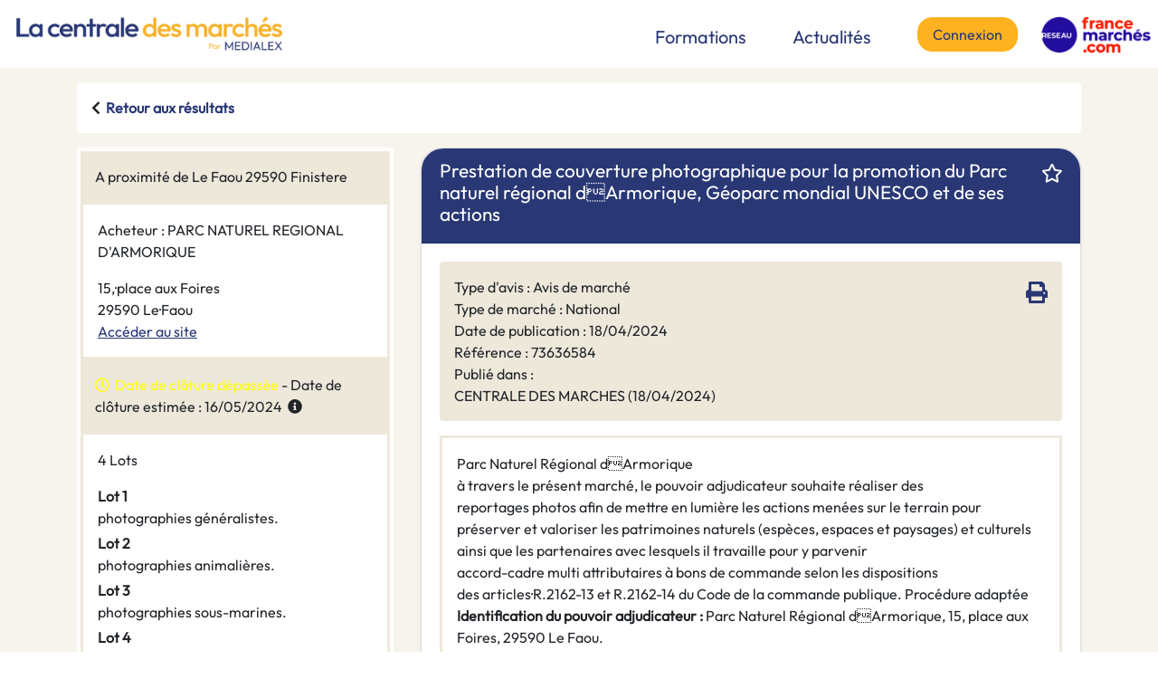

--- FILE ---
content_type: text/html
request_url: https://centraledesmarches.com/marches-publics/Le-Faou-PARC-NATUREL-REGIONAL-D-ARMORIQUE-Prestation-de-couverture-photographique-pour-la-promotion-du-Parc-naturel-regional-dArmorique-Geoparc-mondial-UNESCO-et-de-ses-actions/223696
body_size: 7280
content:
<!doctype html>
<html lang="fr">
  <head>
  	<!-- Google Tag Manager -->
	<script>(function(w,d,s,l,i){w[l]=w[l]||[];w[l].push({'gtm.start':
	new Date().getTime(),event:'gtm.js'});var f=d.getElementsByTagName(s)[0],
	j=d.createElement(s),dl=l!='dataLayer'?'&l='+l:'';j.async=true;j.src=
	'https://www.googletagmanager.com/gtm.js?id='+i+dl;f.parentNode.insertBefore(j,f);
	})(window,document,'script','dataLayer','GTM-5953C3V');</script>
	<!-- End Google Tag Manager -->
	<meta charset="utf-8">
    <meta name="viewport" content="width=device-width, initial-scale=1, shrink-to-fit=no, user-scalable=no">
    <meta http-equiv="x-ua-compatible" content="ie=edge">
    <meta name="description" content="Veille sur les appels d'offres des marchés publics et privés, tous les marchés publics de France sur un seul site web. Presse, BOAMP, JOUE, Alertes emails quotidiennes" />
	<meta name="keywords" content="veille, marchés publics, marchés privés, appels d'offres, France" />
    
    <title>Prestation de couverture photographique pour la promotion du Parc naturel régional dArmorique, Géoparc mondial UNESCO et de ses actions</title>
    <link rel="icon" type="image/png" href="/assets/images/favicon.png"/>
    
    <link rel="stylesheet" href="https://use.fontawesome.com/releases/v5.5.0/css/all.css" integrity="sha384-B4dIYHKNBt8Bc12p+WXckhzcICo0wtJAoU8YZTY5qE0Id1GSseTk6S+L3BlXeVIU" crossorigin="anonymous">
    <link rel="stylesheet" href="/assets/commons/dist/css/all.css?v=71748c09-af14-480d-941c-b11fee9d15f9">
    <script src="/assets/commons/vendor/jquery/jquery-3.5.1.min.js"></script>
    
    <!--[if IE]>
      <link href="https://cdn.jsdelivr.net/gh/coliff/bootstrap-ie8/css/bootstrap-ie9.min.css" rel="stylesheet">
      <script src="https://cdn.jsdelivr.net/g/html5shiv@3.7.3"></script>
    <![endif]-->
    <!--[if lt IE 9]>
	  <link href="https://cdn.jsdelivr.net/gh/coliff/bootstrap-ie8/css/bootstrap-ie8.min.css" rel="stylesheet">
    <![endif]-->
    
    <script>
    var rootPath = "/";
    </script><style>
.tooltip-inner {
    max-width: 350px;
}
.star {
	cursor:pointer;
}

.details-localization {
	background-color: #eee8db;
	/*color:#212529;*/
}
.details-acheteur {
	background-color: #FFF;
	border:3px solid #eee8db;
}

.details-delais {
	background-color: #eee8db;
	/*color:#FFF;*/
}
.details-lots {
	background-color: #FFF;
	/*color:#FFF;*/
	border:3px solid #eee8db;
}
.details-contacts {
	background-color: #FFF;
	/*color:#FFF;*/
	border:3px solid #eee8db;
}
.details-cpv {
	background-color: #eee8db;
	/*color:#FFF;*/
}
h1.annonceTitle {
	font-size: 1.3rem;
}
/*boamp*/
.fr-h5 {
    font-size: 1.375rem !important;
    line-height: 1.75rem !important;
}
.fr-h5 {
    font-weight: 700 !important;
    font-size: 1.25rem !important;
    line-height: 1.75rem !important;
    margin: 1rem 0 1rem;
}
.fr-text--bold, .wysiwyg a {
    font-weight: 700 !important;
}
.section {
    padding: 6px 6px 6px 36px;
}
/*fin boamp*/
/*joue*/
#notice a, #summary a {
    color: #3D6ECF;
    text-decoration: none;
}

#notice a:hover, #summary a:hover {
    color: #1454B7;
}

#notice img, #summary img {
    vertical-align: text-bottom;
}

#notice div :not([class]), #summary div :not([class]) {
    margin-bottom: 2px;
}

/*------------------------------------*\
    SECTIONS
\*------------------------------------*/

#notice {
    
    font-size: 15px;
    line-height: 1.25rem;
    color: #444;
    
}

#summary {
    padding: 1px 20px;
    font-size: 0.875rem; /* 14px */
    line-height: 1.25rem;
    color: #444;
    
}

#summary .summary-section {
    padding-left: 20px;
}


/*------------------------------------*\
    CLASSES
\*------------------------------------*/

#notice .header {
    padding-bottom: 15px;
}

#notice .h2, #summary .h2 {
	font-size: 1rem;
    padding-top: 8px;
    margin-bottom: 20px;
    border-bottom: 1px solid #DDD;
}

#notice .section-content, #summary .section-content {
    margin-left: 65px;
    margin-bottom: 12px;
}

#notice .subsection-content, #summary .subsection-content {
    margin-top: 12px;
}

#notice .sublevel__number, #summary .sublevel__number {
    float: left;
    margin-left: -65px;
    width: 55px;
    text-align: right;
}

#summary .sublevel__content {
    margin-top: 12px;
    margin-bottom: 12px;
}

#notice.title, #summary .title {
    display: block;
}

#notice .bold, #summary .bold {
    font-weight: bold;
}

#notice .label, .line {
    margin-top: 2px;
    display: inline;
}
/*fin joue*/

</style>
</head>
<body>
<!-- Google Tag Manager (noscript) -->
<noscript><iframe src="https://www.googletagmanager.com/ns.html?id=GTM-5953C3V"
height="0" width="0" style="display:none;visibility:hidden"></iframe></noscript>
<!-- End Google Tag Manager (noscript) -->
<link rel="stylesheet" type="text/css" href="/assets/css/site.css?v=71748c09-af14-480d-941c-b11fee9d15f9">
<link rel="stylesheet" type="text/css" href="/assets/css/print.css?v=71748c09-af14-480d-941c-b11fee9d15f9" media="print">
<div class="noPrint">

	<div class="row no-gutters">
		<div class="col-md-4">
			<a href="/" class="pl-3"><img src="/assets/images/logo.png" class="img-fluid" style="width:70%"></a>
		</div>
		
		<div class="col-md-8 text-right pt-2 mt-md-0">
			
			<a href="/formation" class="pr-5" style="font-size:20px;vertical-align:-.4rem">Formations</a>
			<a href="/actualites" class="pr-5" style="font-size:20px;vertical-align:-.4rem">Actualités</a>
			
			<a href="/connexion" id="mainConnexionBtn" class="btn btn-warning">Connexion</a>		
			<a href="https://www.francemarches.com" target="_blank" class="pl-3"><img src="/assets/images/logo-francemarches.png" width="136" class="img-fluid"></a>
			
		</div>
		
	</div>

</div>
<div class="bg-beige">
<div class="container pb-5">

<div class="pt-3 noPrint">
	<div class="p-3 bg-white rounded"><i class="fas fa-chevron-left"></i>&nbsp;&nbsp;<a href="/marches-publics" class="font-weight-bold">Retour aux résultats</a></div>
</div>

<div class="row">
	<div class="col-md-4">
	
		<div class="rounded p-1 bg-white mt-3">
			<div class="details-localization p-3">
				<!-- <i class="fas fa-map-marker-alt"></i>&nbsp;&nbsp; -->A proximité de Le Faou 29590 Finistere</div>
			
			<div class="details-acheteur p-3">
				<!-- <i class="fas fa-building"></i>&nbsp;&nbsp; -->Acheteur : PARC NATUREL REGIONAL D'ARMORIQUE<div class="mt-3">
					<div>15,·place aux Foires<br>29590 Le·Faou</div>
					<div><a style="text-decoration:underline;" href="https://marches.megalis.bretagne.bzh" target="_blank">Accéder au site</a></div>
					</div>
				</div>
			<div class="details-delais p-3">
			<span style="color:yellow"><i class="far fa-clock"></i>&nbsp;&nbsp;Date de clôture dépassée</span> - Date de clôture estimée : 16/05/2024&nbsp;&nbsp;<i class="fas fa-info-circle" data-toggle="tooltip" title="Se référer au texte de l'annonce pour les informations contractuelles"></i>
			</div>
			<div class="details-lots p-3">
				<!-- <i class="fas fa-chart-pie"></i>&nbsp;&nbsp; -->4 Lots
				<div class="mt-3">
				<div class="mb-1">
					<div><strong>Lot 1</strong></div>
					<div> photographies généralistes.</div>
				</div>
				<div class="mb-1">
					<div><strong>Lot 2</strong></div>
					<div> photographies animalières.</div>
				</div>
				<div class="mb-1">
					<div><strong>Lot 3</strong></div>
					<div> photographies sous-marines.</div>
				</div>
				<div class="mb-1">
					<div><strong>Lot 4</strong></div>
					<div> photographies aériennes.</div>
				</div>
				</div>
			</div>
			<div class="details-contacts p-3">
				<!-- <i class="fas fa-address-card"></i>&nbsp;&nbsp; -->Contact
				<div>
				<div class="mt-3">
						<div><strong>Contact Administratif</strong></div>
						<div></div>
						<div><a style="text-decoration:underline;" href="https://marches.megalis.bretagne.bzh" target="_blank">Accéder au site</a></div>
						</div>
				<div class="mt-3">
						<div><strong>Contact Documentaliste</strong></div>
						<div></div>
						<div><a style="text-decoration:underline;" href="https://marches.megalis.bretagne.bzh" target="_blank">Accéder au site</a></div>
						</div>
				<div class="mt-3">
						<div><strong>Contact Récipiendaire</strong></div>
						<div></div>
						<div><a style="text-decoration:underline;" href="https://marches.megalis.bretagne.bzh" target="_blank">Accéder au site</a></div>
						</div>
				<div class="mt-3">
						<div><strong>Contact Technique</strong></div>
						<div></div>
						<div><a style="text-decoration:underline;" href="https://marches.megalis.bretagne.bzh" target="_blank">Accéder au site</a></div>
						</div>
				</div>
			</div>
			<div class="details-cpv p-3">
				<!-- <i class="fas fa-cog"></i>&nbsp;&nbsp; -->Secteurs d'activité
				<div class="mt-3">
					Services aux entreprises : droit, marketing, conseil, recrutement, impression et sécurité</div>
			</div>
		</div>
	
	</div>
	
	<div class="col-md-8">
	
		<div class="card annonce mt-3 shadow-sm border-radius-mdx">
			<div class="card-header annonce-header" style="border-radius: 1.5rem 1.5rem 0 0;">
				<div class="row">
					<div class="col"><h1 class="annonceTitle">Prestation de couverture photographique pour la promotion du Parc naturel régional dArmorique, Géoparc mondial UNESCO et de ses actions</h1></div>
					<div class="col-auto"><span onclick="onStar(this, 223696)" class="star text-white"><i class="far fa-star"></i></span></div>
				</div>
			</div>
			<div class="card-body">
				<div class="rounded p-3" style="background-color:#eee8db">
				
					<div class="float-right noPrint" style="font-size:1.5rem">
						<a href="#" onclick="window.print();"><i class="fas fa-print"></i></a>
					</div>
				
					<div>Type d'avis : Avis de marché</div>
					<div>Type de marché : National</div>
					<div>Date de publication : 18/04/2024</div>
					<div>
						<div>Référence : 73636584</div>
							<div>
								Publié dans :
								<div>CENTRALE DES MARCHES (18/04/2024)</div>
								</div>
							</div>
				</div>
				
				<div class="p-3 mt-3" style="border:3px solid #eee8db">
				
					Parc Naturel Régional dArmorique<br />
à travers le présent marché, le pouvoir adjudicateur souhaite réaliser des reportages photos afin de mettre en lumière les actions menées sur le terrain pour préserver et valoriser les patrimoines naturels (espèces, espaces et paysages) et culturels ainsi que les partenaires avec lesquels il travaille pour y parvenir<br />
accord-cadre multi attributaires à bons de commande selon les dispositions des articles·R.2162-13 et R.2162-14 du Code de la commande publique. Procédure adaptée<br />
<strong>Identification du pouvoir adjudicateur :</strong> Parc Naturel Régional dArmorique, 15, place aux Foires, 29590 Le Faou.<br />
Adresse du profil acheteur : <a href="https://marches.megalis.bretagne.bzh/?page&#61;frame.ConsultationsOrganisme&amp;org&#61;h6o" target="_blank">https://marches.megalis.bretagne.bzh/?page&#61;frame.ConsultationsOrganisme&amp;org&#61;h6o</a><br />
<strong>Procédure de passation </strong>: accord-cadre multi attributaires à bons de commande selon les dispositions des articles R.2162-13 et R.2162-14 du Code de la commande publique. Procédure adaptée.<br />
<strong>Objet du marché : </strong>à<strong></strong>travers le présent marché, le pouvoir adjudicateur souhaite réaliser des reportages photos afin de mettre en lumière les actions menées sur le terrain pour préserver et valoriser les patrimoines naturels (espèces, espaces et paysages) et culturels ainsi que les partenaires avec lesquels il travaille pour y parvenir.<br />
<strong>Consultation allotie en 4 lots :</strong><br />
Lot 1 : photographies généralistes.<br />
Lot 2 : photographies animalières.<br />
Lot 3 : photographies sous-marines.<br />
Lot 4 : photographies aériennes.<br />
<strong>Lieu de réalisation :</strong> Finistère.<br />
<strong>Modalités dattribution :</strong>le jugement des offres sera effectué selon les principes fondamentaux de la commande publique.<br />
Sera choisie loffre économiquement la plus avantageuse.<br />
Les critères retenus pour le jugement des offres sont pondérés de la manière suivante :<br />
1) coût de la prestation : 40 % (offre moins disante/offre jugée) x 40 %,<br />
2) valeur technique : 60 % :<br />
Qualité artistique : 20,<br />
Méthodologie : 20 :<br />
- méthodologie proposée pour lexécution des prestations : 10,<br />
- pertinence des délais de livraison proposés pour les différents livrables : 10,<br />
Moyens humains et techniques : 10,<br />
Compréhension des enjeux et expériences similaires : 10.<br />
<strong>Communication :</strong> le dossier de consultation est à télécharger sur le site : <a href="https://marches.megalis.bretagne.bzh" target="_blank">https://marches.megalis.bretagne.bzh</a> de même les demandes dinformations complémentaires doivent parvenir à cette adresse.<br />
<strong>Pièces à fournir par les candidats : </strong>voir règlement de consultation.<br />
<strong>Date limite de réception des candidatures :</strong> 16 mai 2024 à 12 h 00 ; transmission par la plateforme dématérialisée : <a href="https://marches.megalis.bretagne.bzh" target="_blank">https://marches.megalis.bretagne.bzh</a><br />
<strong>Date denvoi du présent avis à la publication :</strong> 16 avril 2024.<br />
<div class="mt-3">
						<div>Profil d'acheteur : <a href="https://marches.megalis.bretagne.bzh" target="_blank">https://marches.megalis.bretagne.bzh</a></div>
							</div>
					<div class="mt-3 text-center">
						</div>
					</div>
			</div>
		</div>
	
	</div>
	
</div>

<div class="modal" id="modal-identification-request" tabindex="-1" role="dialog" >
	<div class="modal-dialog modal-dialog-centered" role="document">
		<div class="modal-content">
			<div class="modal-header">
				<h5 class="modal-title">Connexion requise</h5>
				<button type="button" class="close" data-dismiss="modal" aria-label="Close"><span aria-hidden="true">&times;</span></button>
			</div>
			<div class="modal-body bg-light">
				<p>
					Vous devez vous identifier pour ajouter cette annonce aux favoris
				</p>
			</div>
			<div class="modal-footer justify-content-center">
				<a href="/connexion" class="btn btn-primary btn-sm">Se connecter</a>
				<a href="/inscription" class="btn btn-primary btn-sm">S'inscrire</a>
			</div>
		</div>
	</div>
</div>


<div id="connectMDXModal" class="modal" tabindex="-1">
	<div class="modal-dialog">
		<div class="modal-content">
			<div class="modal-header">
				<h5 class="modal-title">Association compte LaCentrale avec votre compte de la plateforme Medialex</h5>
				<button type="button" class="close" data-dismiss="modal" aria-label="Close">
					<span aria-hidden="true">&times;</span>
				</button>
			</div>
			<div class="modal-body">
				<p>Vous avez un compte sur la plateforme de réponse aux marchés Medialex, vous pouvez associer votre compte LaCentrale avec celui de la plateforme Medialex afin de pouvoir vous y connecter automatiquement lors de vos prochaines réponses ou consultations de DCE</p>
			</div>
			<div class="modal-footer">
				<button type="button" class="btn btn-success associateBtn"><i class="fas fa-exchange-alt"></i>&nbsp;&nbsp;Associer maintenant</button>
				<button type="button" class="btn btn-primary continueBtn">Continuer</button>
			</div>
		</div>
	</div>
</div>

<div id="associateMDXModal" class="modal" tabindex="-1">
	<div class="modal-dialog">
		<div class="modal-content">
			<div class="modal-header">
				<h5 class="modal-title">Association compte LaCentrale avec votre compte de la plateforme Medialex</h5>
				<button type="button" class="close" data-dismiss="modal" aria-label="Close">
					<span aria-hidden="true">&times;</span>
				</button>
			</div>
			<div class="modal-body">
				<p>Merci de saisir le mot de passe de votre compte utilisé sur la plateforme de réponse aux marchés Medialex</p>
				<form>
					<input type="text" name="username" class="form-control" value="" readonly>
					<input type="password" name="password" class="form-control mt-1" placeholder="Mot de passe" required>
				</form>
			</div>
			<div class="modal-footer">
				<button type="button" class="btn btn-success associateBtn"><i class="fas fa-exchange-alt"></i>&nbsp;&nbsp;Associer</button>
			</div>
		</div>
	</div>
</div>

<div id="consultDCEMDXModal" class="modal" tabindex="-1">
	<div class="modal-dialog modal-lg">
		<div class="modal-content">
			<div class="modal-header">
				<h5 class="modal-title">TÉLÉCHARGEMENT DU DCE DE FAÇON ANONYME</h5>
				<button type="button" class="close" data-dismiss="modal" aria-label="Close">
					<span aria-hidden="true">&times;</span>
				</button>
			</div>
			<div class="modal-body">
				<p>Conformément à l'arrêté du 14 Décembre 2009 relatif à la dématérialisation des procédures de passation des marchés publics, l'inscription des entreprises pour l'accès au Dossier de Consultation des Entreprises (DCE) d'un marché n'est plus obligatoire. Vous allez donc pouvoir télécharger le dossier de façon anonyme.</p>
				<p>Toutefois, nous vous informons qu'aucune des informations suivantes liées au marché ne pourra vous être communiquée :</p>
				<ul>
					<li>Modification du DCE en cours de marché</li>
					<li>Publication d'un Avis Rectificatif</li>
					<li>Publication des questions / réponses destinées aux candidats</li>
				</ul>
			</div>
			<div class="modal-footer">
				<button type="button" class="btn btn-primary consultAnonymBtn">Accéder au DCE anonymement</button>
				<button type="button" class="btn btn-success consultBtn">Accéder au DCE</button>
			</div>
		</div>
	</div>
</div>


</div>
</div>
<footer class="py-3">
	<div class="container">
		<div class="row">
			<div class="col-md-3">
				<a href="/"><img src="/assets/images/logo-white.png" class="img-fluid"></a>
				<br>
				<a href="/nous-contacter" class="btn btn-warning">Nous contacter</a>
			</div>
			<div class="col-md-1">
			</div>
			<div class="col-md-8">
				<div class="row justify-content-between">
					<div class="col text-center">
						<a href="/marches-publics" class="color-yellow">Les marchés</a>
						<br><br>
						<a href="/mentions-legales" class="text-white">Mentions légales</a>
					</div>
					<div class="col text-center">
						<a href="/formation" class="color-yellow">Formations</a>
						<br><br>
						<a href="/cgu" class="text-white">Conditions d'utilisation</a>
					</div>
					<div class="col text-center">
						<a href="/connexion" class="color-yellow">Entreprises</a>
						<br><br>
						<a href="https://www.medialex.fr/politique-de-protection-des-donnees-personnelles/" target="_blank" class="text-white">Données personnelles</a>
					</div>
					<div class="col text-center">
						<a href="https://marches.medialex.fr/" target="_blank" class="color-yellow">Acheteurs</a>
						<br><br>
						<a href="https://www.medialex.fr/politique-dutilisation-des-cookies/" target="_blank" class="text-white">Cookies</a>
					</div>
				</div>
			</div>
		</div>
		
	</div>
</footer>

<script src="/assets/commons/dist/js/all.js?v=71748c09-af14-480d-941c-b11fee9d15f9" charset="UTF-8"></script>

<script type="text/javascript" src="/assets/js/xiti.js"></script>
<noscript>
   <img width="1" height="1" alt="" src="http://logc406.xiti.com/hit.xiti?s=549793&s2=&p=&di=&an=&ac=" >
</noscript>
<script>
$(function(){
	/*
	var $btn = $('#mainConnexionBtn');
	$btn.prop("href", $btn.prop("href")+"?page="+encodeURIComponent(location.href));
	*/
});
</script><script>
var isLogged = false;
var participationUrl = "";

function onViewEmail(secureId){
	$.ajax({
		url : '/site/utils/annonce/contact/email/'+secureId,
		success : function(s) {
			$("#contact_"+secureId).text(s);
		}
	});
}

function onStar(span, annonceId){
	if (!isLogged){
		var $modal = $('#modal-identification-request').modal();
	} else {
		
		if (!$(span).hasClass('active')){
			$.ajax({
				url : '/site/entreprise/annonces/favorites',
				method : "post",
				data : {"annonceId":annonceId},
				success : function() {
					alertify.success("Annonce ajoutée aux favoris avec succès !");
					$(span).removeClass('text-white').addClass('text-warning active').html('<i class="fas fa-star"></i>');
				}
			});
		} else {
			$.ajax({
				url : '/site/entreprise/annonces/favorites/'+annonceId,
				method : "delete",
				success : function() {
					alertify.success("L'annonce à été retirée des favoris");
					$(span).removeClass('text-warning active').addClass('text-white').html('<i class="far fa-star"></i>');
				}
			});
		}
		
	}
}

function associateMdxAccount(type, link){
	
	const urlSearchParams = new URLSearchParams(participationUrl);
	const iIdAffaireValue = urlSearchParams.get("iIdAffaire");
	
	var modal = $('#associateMDXModal').modal();
	
	var form = $('#associateMDXModal form').get(0);
	form.password.value = "";
	form.onsubmit = function(){
		return false;
	}
	
	var submitBtn = $('#associateMDXModal .associateBtn').get(0);
	submitBtn.onclick = function(){
		if (form.password.value!=''){
			var btn = $(this);
			btn.prop("disabled", true).html('<i class="fas fa-cog fa-spin"></i> Association en cours...');
			
			$.ajax({
				url : '/site/entreprise/demat/associate/'+iIdAffaireValue,
				method : "post",
				data : {"password":form.password.value},
				success : function(response) {
					
					//console.log(response);
					
					if (!response.success){
						btn.prop("disabled", false).html('<i class="fas fa-exchange-alt"></i>&nbsp;&nbsp;Associer');
						if (response.msg='userPasswordIncorrect'){
							$.alert({content:'Le mot de passe est incorrect, merci de vérifier et réessayer', type:'red'});	
						} else if (response.msg='userNotValidated'){
							$.alert({content:'Le compte Medialex n\'est pas validé, vous devez valider votre compte avant de pouvoir faire l\'association', type:'red'});
						}
					} else {
						
						isDematUserExists = true;
						ssoTokenMdx = response.ssoTokenMdx;
						
						modal.modal('hide');
						
						if (type=='apply'){
							
							$.dialog({title:'Compte associé avec succès !',content:'Redirection vers Medialex en cours...', type:'green'});
							
							setTimeout(function(){
								window.open("https://marches.medialex.fr/api/cdm/user/entreprise/sso/apply/"+ssoTokenMdx);
								location.reload();
							}, 4000);
							
						} else if (type=='consult'){
							
							$.alert({content:'Compte associé avec succès !', type:'green'});
							consultDCE(link, 'associated');
							
						}
						
					}
					
				}
			});
			
		}
	}
	
	form.password.focus();
	
}

function connectAndApply(link){
	
	var modal = $('#connectMDXModal').modal();
	
	$('#connectMDXModal .associateBtn').each(function(){
		this.onclick = function(){
			modal.modal('hide');
			associateMdxAccount('apply', link);
		}
	});
	
	$('#connectMDXModal .continueBtn').each(function(){
		this.onclick = function(){
			window.open(link.href);
			modal.modal('hide');
		}
	});
	
}

function connectAndConsult(link){
	
	var modal = $('#connectMDXModal').modal();
	
	$('#connectMDXModal .associateBtn').each(function(){
		this.onclick = function(){
			modal.modal('hide');
			associateMdxAccount('consult', link);
		}
	});
	
	$('#connectMDXModal .continueBtn').each(function(){
		this.onclick = function(){
			window.open(link.href);
			modal.modal('hide');
		}
	});
	
}

function consultDCE(link, type){
	var modal = $('#consultDCEMDXModal').modal();
	
	var consultAnonymBtn = $('#consultDCEMDXModal .consultAnonymBtn').get(0);
	var consultBtn = $('#consultDCEMDXModal .consultBtn').get(0);
	
	consultAnonymBtn.onclick = function(){
		window.open(link.href);
		if (type=='logged'){
			modal.modal('hide');
		} else {
			location.reload();	
		}
	}
	
	consultBtn.onclick = function(){
		window.open("https://marches.medialex.fr/api/cdm/user/entreprise/sso/apply/"+ssoTokenMdx);
		if (type=='logged'){
			modal.modal('hide');
		} else {
			location.reload();	
		}
	}
	
}

var isDematUserExists = false;
var ssoTokenMdx = "";
var templateConnectMDXModal;

$(function(){
	
	var isMedialexDematURL = participationUrl.indexOf("demat.centraledesmarches.com")!=-1;
	
	if (isLogged && isMedialexDematURL){
		
		const urlSearchParams = new URLSearchParams(participationUrl);
		const iIdAffaireValue = urlSearchParams.get("iIdAffaire");
		
		$.ajax({
			url : '/site/entreprise/demat/check/'+iIdAffaireValue,
			success : function(response) {
				//console.log(response);
				if (response.exists){
					isDematUserExists = true;
					ssoTokenMdx = response.ssoTokenMdx;
				}
				
				if (isDematUserExists && ssoTokenMdx==''){
					
					$('.mxApplyBtn').on('click', function(e){
						e.preventDefault();
						connectAndApply(this);
					});
					
					$('.mxConsultBtn').on('click', function(e){
						e.preventDefault();
						connectAndConsult(this);
					});
					
					
				} else if (isDematUserExists && ssoTokenMdx!=''){
					
					$('.mxApplyBtn').on('click', function(e){
						e.preventDefault();
						window.open("https://marches.medialex.fr/api/cdm/user/entreprise/sso/apply/"+ssoTokenMdx);
					});
					
					$('.mxConsultBtn').on('click', function(e){
						e.preventDefault();
						consultDCE(this, 'logged');
					});
					
				}
					
				
			}
		});
	}
	
	//templateConnectMDXModal = Handlebars.compile($('#template-connectMDXModal').html());
	
	
});



</script>
</body>
</html>